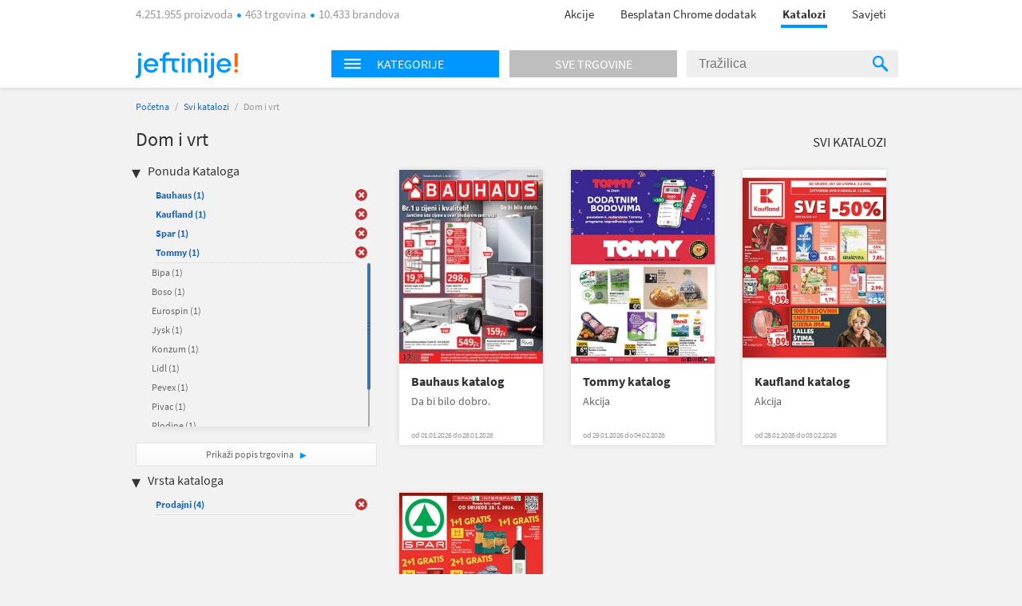

--- FILE ---
content_type: text/html; charset=utf-8
request_url: https://katalozi.jeftinije.hr/L1/4/dom-i-vrt?sel=127,81,82,74,51,40,314,5,9,31&tp=1
body_size: 10132
content:
<!DOCTYPE html>
<html xmlns:fb="http://ogp.me/ns/fb#" lang="hr-hr">
<head>
  <meta charset="utf-8" />
<script type="text/javascript">window.gdprAppliesGlobally=true;(function(){function n(e){if(!window.frames[e]){if(document.body&&document.body.firstChild){var t=document.body;var r=document.createElement("iframe");r.style.display="none";r.name=e;r.title=e;t.insertBefore(r,t.firstChild)}else{setTimeout(function(){n(e)},5)}}}function e(r,a,o,s,c){function e(e,t,r,n){if(typeof r!=="function"){return}if(!window[a]){window[a]=[]}var i=false;if(c){i=c(e,n,r)}if(!i){window[a].push({command:e,version:t,callback:r,parameter:n})}}e.stub=true;e.stubVersion=2;function t(n){if(!window[r]||window[r].stub!==true){return}if(!n.data){return}var i=typeof n.data==="string";var e;try{e=i?JSON.parse(n.data):n.data}catch(t){return}if(e[o]){var a=e[o];window[r](a.command,a.version,function(e,t){var r={};r[s]={returnValue:e,success:t,callId:a.callId};n.source.postMessage(i?JSON.stringify(r):r,"*")},a.parameter)}}if(typeof window[r]!=="function"){window[r]=e;if(window.addEventListener){window.addEventListener("message",t,false)}else{window.attachEvent("onmessage",t)}}}e("__uspapi","__uspapiBuffer","__uspapiCall","__uspapiReturn");n("__uspapiLocator");e("__tcfapi","__tcfapiBuffer","__tcfapiCall","__tcfapiReturn");n("__tcfapiLocator");(function(e){var t=document.createElement("link");t.rel="preconnect";t.as="script";var r=document.createElement("link");r.rel="dns-prefetch";r.as="script";var n=document.createElement("link");n.rel="preload";n.as="script";var i=document.createElement("script");i.id="spcloader";i.type="text/javascript";i["async"]=true;i.charset="utf-8";var a="https://sdk.privacy-center.org/"+e+"/loader.js?target="+document.location.hostname;if(window.didomiConfig&&window.didomiConfig.user){var o=window.didomiConfig.user;var s=o.country;var c=o.region;if(s){a=a+"&country="+s;if(c){a=a+"&region="+c}}}t.href="https://sdk.privacy-center.org/";r.href="https://sdk.privacy-center.org/";n.href=a;i.src=a;var d=document.getElementsByTagName("script")[0];d.parentNode.insertBefore(t,d);d.parentNode.insertBefore(r,d);d.parentNode.insertBefore(n,d);d.parentNode.insertBefore(i,d)})("a395b1ec-5200-4fcc-98ba-520bc8992f2b")})();</script>


  <title>Katalog za  Dom i vrt - katalozi.jeftinije.hr</title>
  <link rel="apple-touch-icon" sizes="57x57" href="https://omara.cdn-cnj.si/static/catalogues/live/hr/img/logo-icons/icon-57.png">
  <link rel="apple-touch-icon" sizes="60x60" href="https://omara.cdn-cnj.si/static/catalogues/live/hr/img/logo-icons/icon-60.png">
  <link rel="apple-touch-icon" sizes="72x72" href="https://omara.cdn-cnj.si/static/catalogues/live/hr/img/logo-icons/icon-72.png">
  <link rel="apple-touch-icon" sizes="76x76" href="https://omara.cdn-cnj.si/static/catalogues/live/hr/img/logo-icons/icon-76.png">
  <link rel="apple-touch-icon" sizes="114x114" href="https://omara.cdn-cnj.si/static/catalogues/live/hr/img/logo-icons/icon-114.png">
  <link rel="apple-touch-icon" sizes="120x120" href="https://omara.cdn-cnj.si/static/catalogues/live/hr/img/logo-icons/icon-120.png">
  <link rel="apple-touch-icon" sizes="144x144" href="https://omara.cdn-cnj.si/static/catalogues/live/hr/img/logo-icons/icon-144.png">
  <link rel="apple-touch-icon" sizes="152x152" href="https://omara.cdn-cnj.si/static/catalogues/live/hr/img/logo-icons/icon-152.png">
  <link rel="apple-touch-icon" sizes="180x180" href="https://omara.cdn-cnj.si/static/catalogues/live/hr/img/logo-icons/icon-180.png">
  
    <link rel="shortcut icon" href="https://omara.cdn-cnj.si/static/catalogues/live/hr/img/favicon.ico" type="image/x-icon">
    <link rel="icon" type="image/png" href="https://omara.cdn-cnj.si/static/catalogues/live/hr/img/favicon16x16.png" sizes="16x16">
    <link rel="icon" type="image/png" href="https://omara.cdn-cnj.si/static/catalogues/live/hr/img/favicon32x32.png" sizes="32x32">
    <link rel="icon" type="image/png" href="https://omara.cdn-cnj.si/static/catalogues/live/hr/img/favicon96x96.png" sizes="96x96">
    <link rel="icon" type="image/png" href="/android-chrome-192x192.png" sizes="192x192">
    <link rel="icon" type="image/png" href="/icon-512.png" sizes="512x512">
    <link rel="manifest" href="https://omara.cdn-cnj.si/static/catalogues/live/hr/static/manifest.json?v=4">
  <link rel="mask-icon" href="/safari-pinned-tab.svg?v=3" color="#faab1c">
  <meta name="msapplication-TileColor" content="#ffffff">
  <meta name="msapplication-TileImage" content="/mstile-144x144.png?v=3">
  <meta name="theme-color" content="#ffffff">
  <meta name="apple-mobile-web-app-title" content="katalozi.jeftinije.hr">
  <meta name="application-name" content="katalozi.jeftinije.hr">
    <link rel="canonical" href="https://katalozi.jeftinije.hr/L1/4/dom-i-vrt" />
  <meta name="description" content="Svi katalozi i letci za Dom i vrt na jednom mjestu. Pregledaj aktualnu ponudu omiljenih internet trgovina.">






  <script>
  var customPageViewEventData = {"page":{"category":{"ids":[4],"names":["Dom i vrt"]},"type":["catalog"]}};

  if(customPageViewEventData){
    if(Array.isArray(window.dataLayer)){
      window.dataLayer.push(customPageViewEventData);
      } else {
      window.dataLayer = [customPageViewEventData];
    }
  }

  if (typeof loadGTMOnce === 'undefined') {
    var loadGTMOnce = false;
  }
  var gtmLoaded = false;

  function loadGTMFunc() {
    if(!loadGTMOnce) {
      (function(d, s) {
        var containersToLoad = ['GTM-MHKFW34', 'GTM-PFZKVPVF'];
        var loadedCount = 0;

        function onContainerLoaded() {
          loadedCount++;
          if (loadedCount === containersToLoad.length) {
            window.dataLayer.push({
              'gtm.start': new Date().getTime(),
              event: 'gtm.js'
            });

            gtmLoaded = true;
            document.dispatchEvent(new Event('gtmLoaded'));
          }
        }

        containersToLoad.forEach(function(id) {
          var f = d.getElementsByTagName(s)[0];
          var j = d.createElement(s);
          j.async = true;
          j.src = 'https://www.googletagmanager.com/gtm.js?id=' + id;
          j.onload = onContainerLoaded;
          f.parentNode.insertBefore(j, f);
        });

      })(document, 'script');
      loadGTMOnce = true;
    }
  }
    
      window.didomiOnReady = window.didomiOnReady || [];
      window.didomiOnReady.push(function () {
        loadGTMFunc();
      });
    
</script>

  <script>
      var CataloguesUrl = 'https://katalozi.jeftinije.hr';
      var MediaUrl = 'https://omara.cdn-cnj.si/static/catalogues/live/hr';
  </script>

  <link rel="stylesheet" type="text/css" href="https://omara.cdn-cnj.si/static/catalogues/live/hr/buildStuff/main-style-76.0.0.0.css" /><link rel="stylesheet" type="text/css" href="https://omara.cdn-cnj.si/static/catalogues/live/hr/buildStuff/home-76.0.0.0.css" />
<link rel="stylesheet" type="text/css" href="https://images.cdn-cnj.si/fontawesome-pro-5.9.0/css/all.min.css" />
  <script src="https://ajax.googleapis.com/ajax/libs/jquery/1.9.0/jquery.min.js"></script>
  <script src="https://ajax.googleapis.com/ajax/libs/jqueryui/1.10.1/jquery-ui.min.js"></script>

  <script type="application/ld+json">
    {
    "@context": "http://schema.org",
    "@type": "WebSite",
    "url": "https://katalozi.jeftinije.hr",
    "potentialAction": {
    "@type": "SearchAction",
    "target": "https://katalozi.jeftinije.hr/Trazenje/Katalozi?q={search_term_string}",
    "query-input": "required name=search_term_string"
    }
    }
  </script>

</head>
<body style="zoom: 1;" id="body">
  <div id="wrapper">
<header>
  <nav>
    <div class="centered">
      <div class="centeredHeader">
        <span class="infoText">
4.251.955 proizvoda <span class="doty"></span> 463 trgovina <span class="doty"></span> 10.433 brandova        </span>
        <ul>
          <li>
            <a href="https://www.jeftinije.hr/Akcije" onclick="GaTrackEvent('mainMenu', 'click', 'sale');">
              Akcije
            </a>
          </li>
                      <li>
              <a href="http://partneri.jeftinije.hr/1-2-3-kupovina-s-jeftinije-hr_6/?utm_source=Katalozi&amp;utm_medium=HeaderLink&amp;utm_campaign=app_brand&amp;utm_content=app_brand_HeaderLink_LP6_122018" target="_blank">
                Besplatan Chrome dodatak
              </a>
            </li>
          <li class="active"><a href="https://katalozi.jeftinije.hr">Katalozi</a><span class="line"></span></li>
          <li><a href="https://www.jeftinije.hr/Savjeti">Savjeti</a></li>
        </ul>
      </div>
    </div>
  </nav>
</header>

    <div id="headerF" class="">
  <div class="centered">
    <div class="minWidth">
      <div class="logo">
        <a href="https://www.jeftinije.hr"><img alt="katalozi.jeftinije.hr" src="https://omara.cdn-cnj.si/static/catalogues/live/hr/img/ceneje-logo-black-new.svg" /></a>
      </div>
<div class="searchWidget">
  <div class="searchBox">
    <div class="hpCategories">
      <div id="categoriesNav" class="title">
        <img src="https://omara.cdn-cnj.si/static/catalogues/live/hr/img/MENU-BUTTON-header.png" alt="Menu button" width="22" height="14" />
        <h6>Kategorije</h6>
      </div>
      <a href="https://katalozi.jeftinije.hr/sve-trgovine">
        <div class="title gray">
          <h6>Sve trgovine</h6>
        </div>
      </a>
      <div class="categoriesResults">
        <div class="hpLeftBox">
          <ul>

                <li>
                  <a href="/L1/2/audio-video-foto">Audio, Video, Foto</a>
                </li>
                <li>
                  <a href="/L1/3/auto-moto">Auto-moto</a>
                </li>
                <li>
                  <a href="/L1/7/djecja-oprema">Dječja oprema</a>
                </li>
                <li>
                  <a href="/L1/4/dom-i-vrt">Dom i vrt</a>
                </li>
                <li>
                  <a href="/L1/13/graditeljstvo">Graditeljstvo</a>
                </li>
                <li>
                  <a href="/L1/5/ljepota-i-zdravlje">Ljepota i zdravlje</a>
                </li>
                <li>
                  <a href="/L1/6/odjeca-i-obuca">Odjeća i obuća</a>
                </li>
                <li>
                  <a href="/L1/8/racunala-i-oprema">Računala i oprema</a>
                </li>
                <li>
                  <a href="/L1/12/supermarketi-hrana-pice">Supermarketi (hrana, piće)</a>
                </li>
          </ul>
        </div>
      </div>
    </div>
    <div class="search">
<form action="/Trazenje/Katalozi" method="get">        <input type="text" name="q" id="q" autocomplete="off" placeholder="Tražilica" />
        <div class="inputSearchIcon">
          <div class="helper"></div>
          <img src="https://omara.cdn-cnj.si/static/catalogues/live/hr/img/SEARCH-ICON-Header-new.png" alt="Search icon" width="19" height="20" />
        </div>
</form>    </div>
  </div>
</div>

    </div>
  </div>
</div>
    <div class="centered">
      
<div id="mainContainer">
  <div class="white_contentThankYou" id="thankYouWrapper">
    <img src="" width="500" height="281"/>
  </div>
  <div id="mainContent">
  <div class="insideCon" data-custom-page-view-data="{&quot;page&quot;:{&quot;category&quot;:{&quot;ids&quot;:[4],&quot;names&quot;:[&quot;Dom i vrt&quot;]},&quot;type&quot;:[&quot;catalog&quot;]}}">
    <div class="breadcrumbs">
      <a href="https://katalozi.jeftinije.hr">Početna</a> / <a href="https://katalozi.jeftinije.hr/svi-katalozi">Svi katalozi</a> / <span>Dom i vrt</span>
    </div>
    <div class="topBanner">
      
       <div class='adunit' data-adunit='katalozi.jeftinije.hr/dom-i-vrt' id='BILLBOARD' style='display:none;'  data-dimensions='728x90,750x200,970x150,930x180,950x90,970x545,970x210,970x250,960x90,970x66,970x100,970x310,750x100,970x90,1280x720,1920x1080' data-targeting='{"position": "BILLBOARD"}'>
       </div>
      
    </div>
    <div class="insideMain">
      <div class="leftBox">
        <h1>Dom i vrt</h1>
        
        <div class="filters">
  <h4>Ponuda Kataloga</h4>
  <ul class="activeFilt">
      <li id="sel-9" class="activated">
        <a href="/L1/4/dom-i-vrt?sel=127,81,82,74,51,40,314,5,31&amp;tp=1">Bauhaus <span>(1)</span></a>
        <a href="/L1/4/dom-i-vrt?sel=127,81,82,74,51,40,314,5,31&amp;tp=1" class="delBtn">&nbsp;</a>
      </li>
      <li id="sel-51" class="activated">
        <a href="/L1/4/dom-i-vrt?sel=127,81,82,74,40,314,5,9,31&amp;tp=1">Kaufland <span>(1)</span></a>
        <a href="/L1/4/dom-i-vrt?sel=127,81,82,74,40,314,5,9,31&amp;tp=1" class="delBtn">&nbsp;</a>
      </li>
      <li id="sel-31" class="activated">
        <a href="/L1/4/dom-i-vrt?sel=127,81,82,74,51,40,314,5,9&amp;tp=1">Spar <span>(1)</span></a>
        <a href="/L1/4/dom-i-vrt?sel=127,81,82,74,51,40,314,5,9&amp;tp=1" class="delBtn">&nbsp;</a>
      </li>
      <li id="sel-40" class="activated">
        <a href="/L1/4/dom-i-vrt?sel=127,81,82,74,51,314,5,9,31&amp;tp=1">Tommy <span>(1)</span></a>
        <a href="/L1/4/dom-i-vrt?sel=127,81,82,74,51,314,5,9,31&amp;tp=1" class="delBtn">&nbsp;</a>
      </li>
  </ul>
  <div class="filtersBox">
    <div class="filtersVerticalScroll">
      <ul>
          <li id="sel-30">
            <a rel="" href="/L1/4/dom-i-vrt?sel=127,81,82,74,51,40,314,5,9,31,30&amp;tp=1">Bipa <span>(1)</span></a>
            <a rel="" href="/L1/4/dom-i-vrt?sel=127,81,82,74,51,40,314,5,9,31,30&amp;tp=1" class="delBtn">&nbsp;</a>
          </li>  
          <li id="sel-65">
            <a rel="" href="/L1/4/dom-i-vrt?sel=127,81,82,74,51,40,314,5,9,31,65&amp;tp=1">Boso <span>(1)</span></a>
            <a rel="" href="/L1/4/dom-i-vrt?sel=127,81,82,74,51,40,314,5,9,31,65&amp;tp=1" class="delBtn">&nbsp;</a>
          </li>  
          <li id="sel-341">
            <a rel="" href="/L1/4/dom-i-vrt?sel=127,81,82,74,51,40,314,5,9,31,341&amp;tp=1">Eurospin <span>(1)</span></a>
            <a rel="" href="/L1/4/dom-i-vrt?sel=127,81,82,74,51,40,314,5,9,31,341&amp;tp=1" class="delBtn">&nbsp;</a>
          </li>  
          <li id="sel-17">
            <a rel="" href="/L1/4/dom-i-vrt?sel=127,81,82,74,51,40,314,5,9,31,17&amp;tp=1">Jysk <span>(1)</span></a>
            <a rel="" href="/L1/4/dom-i-vrt?sel=127,81,82,74,51,40,314,5,9,31,17&amp;tp=1" class="delBtn">&nbsp;</a>
          </li>  
          <li id="sel-2">
            <a rel="" href="/L1/4/dom-i-vrt?sel=127,81,82,74,51,40,314,5,9,31,2&amp;tp=1">Konzum <span>(1)</span></a>
            <a rel="" href="/L1/4/dom-i-vrt?sel=127,81,82,74,51,40,314,5,9,31,2&amp;tp=1" class="delBtn">&nbsp;</a>
          </li>  
          <li id="sel-24">
            <a rel="" href="/L1/4/dom-i-vrt?sel=127,81,82,74,51,40,314,5,9,31,24&amp;tp=1">Lidl <span>(1)</span></a>
            <a rel="" href="/L1/4/dom-i-vrt?sel=127,81,82,74,51,40,314,5,9,31,24&amp;tp=1" class="delBtn">&nbsp;</a>
          </li>  
          <li id="sel-19">
            <a rel="" href="/L1/4/dom-i-vrt?sel=127,81,82,74,51,40,314,5,9,31,19&amp;tp=1">Pevex <span>(1)</span></a>
            <a rel="" href="/L1/4/dom-i-vrt?sel=127,81,82,74,51,40,314,5,9,31,19&amp;tp=1" class="delBtn">&nbsp;</a>
          </li>  
          <li id="sel-121">
            <a rel="" href="/L1/4/dom-i-vrt?sel=127,81,82,74,51,40,314,5,9,31,121&amp;tp=1">Pivac <span>(1)</span></a>
            <a rel="" href="/L1/4/dom-i-vrt?sel=127,81,82,74,51,40,314,5,9,31,121&amp;tp=1" class="delBtn">&nbsp;</a>
          </li>  
          <li id="sel-6">
            <a rel="" href="/L1/4/dom-i-vrt?sel=127,81,82,74,51,40,314,5,9,31,6&amp;tp=1">Plodine <span>(1)</span></a>
            <a rel="" href="/L1/4/dom-i-vrt?sel=127,81,82,74,51,40,314,5,9,31,6&amp;tp=1" class="delBtn">&nbsp;</a>
          </li>  
          <li id="sel-22">
            <a rel="" href="/L1/4/dom-i-vrt?sel=127,81,82,74,51,40,314,5,9,31,22&amp;tp=1">Prima <span>(1)</span></a>
            <a rel="" href="/L1/4/dom-i-vrt?sel=127,81,82,74,51,40,314,5,9,31,22&amp;tp=1" class="delBtn">&nbsp;</a>
          </li>  
          <li id="sel-21">
            <a rel="" href="/L1/4/dom-i-vrt?sel=127,81,82,74,51,40,314,5,9,31,21&amp;tp=1">Studenac <span>(1)</span></a>
            <a rel="" href="/L1/4/dom-i-vrt?sel=127,81,82,74,51,40,314,5,9,31,21&amp;tp=1" class="delBtn">&nbsp;</a>
          </li>  
      </ul>
    </div>
  </div>
  <a class="moreBtn" href="https://katalozi.jeftinije.hr/sve-trgovine">Prikaži popis trgovina </a>
  <h4 class="marginTop25">Vrsta kataloga</h4>
  <ul class="activeFilt">
      <li id="tp-1" class="activated">
        <a rel="" href="/L1/4/dom-i-vrt?sel=127,81,82,74,51,40,314,5,9,31">Prodajni <span>(4)</span></a>
        <a rel="" href="/L1/4/dom-i-vrt?sel=127,81,82,74,51,40,314,5,9,31" class="delBtn">&nbsp;</a>
      </li>
  </ul>
  <div class="filtersBox">
    <div class="filtersVerticalScroll">
      <ul>
      </ul>
    </div>
  </div>
</div>

        <div class="column1Banner">
          
       <div class='adunit' data-adunit='katalozi.jeftinije.hr/dom-i-vrt' id='BOX_DESKTOP_TOP' style='display:none;'  data-dimensions='300x250,300x300,250x250,200x200' data-targeting='{"position": "BOX_DESKTOP_TOP"}'>
       </div>
      
        </div>
      </div>
      <div class="rightBox">
        <div class="topBarLinks margin8">
          <a class="allCat" href="https://katalozi.jeftinije.hr/svi-katalozi">Svi katalozi</a>
        </div>
          <div class="col-5 margin15">
<div class="oneCat big">
  <div class="imgWrap" data-id="28233">
    <a href="https://katalozi.jeftinije.hr/Redirect/TopCatalogue?url=https://katalozi.jeftinije.hr/Katalog/28233/bauhaus-katalog-da-bi-bilo-dobro&amp;idC=28233&amp;idT=0">
      <img width="180" height="243" src="https://img.cdn-cnj.si/img/260/350/2O/2OdgeAz2LeFI" alt="Bauhaus katalog">
    </a>
  </div>
  <div class="content">
    <h2>
      <a href="https://katalozi.jeftinije.hr/Redirect/TopCatalogue?url=https://katalozi.jeftinije.hr/Katalog/28233/bauhaus-katalog-da-bi-bilo-dobro&amp;idC=28233&amp;idT=0">Bauhaus katalog</a>
    </h2>
    <p class="desc">Da bi bilo dobro.</p>
      <p class="date">od 01.01.2026 do 28.01.2026</p>
  </div>
  <div class="more">
    <a href="https://katalozi.jeftinije.hr/Redirect/TopCatalogue?url=https://katalozi.jeftinije.hr/Katalog/28233/bauhaus-katalog-da-bi-bilo-dobro&amp;idC=28233&amp;idT=0">Prelistaj  </a>
  </div>
    <input type="hidden" class="ltc" value="28233,0" />
</div>

<div class="oneCat big">
  <div class="imgWrap" data-id="28270">
    <a href="/Katalog/28270/tommy-katalog-akcija">
      <img width="180" height="243" src="https://img.cdn-cnj.si/img/260/350/yc/yceICDCXXFDC" alt="Tommy katalog">
    </a>
  </div>
  <div class="content">
    <h2>
      <a href="/Katalog/28270/tommy-katalog-akcija">Tommy katalog</a>
    </h2>
    <p class="desc">Akcija</p>
      <p class="date">od 29.01.2026 do 04.02.2026</p>
  </div>
  <div class="more">
    <a href="/Katalog/28270/tommy-katalog-akcija">Prelistaj  </a>
  </div>
</div>

<div class="oneCat big">
  <div class="imgWrap" data-id="28264">
    <a href="/Katalog/28264/kaufland-katalog-akcija">
      <img width="180" height="243" src="https://img.cdn-cnj.si/img/260/350/Tq/TqaynsOBOjXC" alt="Kaufland katalog">
    </a>
  </div>
  <div class="content">
    <h2>
      <a href="/Katalog/28264/kaufland-katalog-akcija">Kaufland katalog</a>
    </h2>
    <p class="desc">Akcija</p>
      <p class="date">od 28.01.2026 do 03.02.2026</p>
  </div>
  <div class="more">
    <a href="/Katalog/28264/kaufland-katalog-akcija">Prelistaj  </a>
  </div>
</div>

          </div>
          <div class="banner610x100">
            
       <div class='adunit' data-adunit='katalozi.jeftinije.hr/dom-i-vrt' id='ABRA_DESKTOP_TOP' style='display:none;'  data-dimensions='610x100,468x60' data-targeting='{"position": "ABRA_DESKTOP_TOP"}'>
       </div>
      
          </div>
          <div class="col-5 margin15">
<div class="oneCat big">
  <div class="imgWrap" data-id="28263">
    <a href="/Katalog/28263/spar-katalog-aktualni-letak">
      <img width="180" height="243" src="https://img.cdn-cnj.si/img/260/350/ns/nstegf6o2Znl" alt="Spar katalog">
    </a>
  </div>
  <div class="content">
    <h2>
      <a href="/Katalog/28263/spar-katalog-aktualni-letak">Spar katalog</a>
    </h2>
    <p class="desc">Aktualni letak</p>
      <p class="date">od 28.01.2026 do 10.02.2026</p>
  </div>
  <div class="more">
    <a href="/Katalog/28263/spar-katalog-aktualni-letak">Prelistaj  </a>
  </div>
</div>

          </div>
<div class="expBox">
  <div class="content">
    <h3 class="title">Zanimljivi proizvodi</h3>
    <div class="centerExposed">
      <div class="tab_content" style="display: block;">
          <div class="centerExposedProducts">
            <div class="centerPro">
              <div class="imgWrap">
                <a href="https://www.jeftinije.hr/Proizvod/3621577/grijanje-rashladni-uredzaji/peci-kamini-kotlovi/kamini/plamen-kamin-trenk" target="_blank" onclick="GaTrackEvent('cataloguesPage','exposedProducts','click')">
                  <img id="el_3621577" alt="PLAMEN kamin TRENK" src="https://img.cdn-cnj.si/img/100/100/16/16KJ5IHedQjv" border="0" width="100" height="100" />
                </a>
              </div>
              <a href="https://www.jeftinije.hr/Proizvod/3621577/grijanje-rashladni-uredzaji/peci-kamini-kotlovi/kamini/plamen-kamin-trenk" class="moreLink" target="_blank" onclick="GaTrackEvent('cataloguesPage','exposedProducts','click')">Više o proizvodu</a>
            </div>
            <p class="desc">
              <a href="https://www.jeftinije.hr/Proizvod/3621577/grijanje-rashladni-uredzaji/peci-kamini-kotlovi/kamini/plamen-kamin-trenk" target="_blank" title="PLAMEN kamin TRENK" onclick="GaTrackEvent('cataloguesPage','exposedProducts','click')">PLAMEN kamin TRENK</a>
            </p>
            <div class="storeP">
              <p>
                <a href="https://www.jeftinije.hr/Proizvod/3621577/grijanje-rashladni-uredzaji/peci-kamini-kotlovi/kamini/plamen-kamin-trenk" target="_blank" onclick="GaTrackEvent('cataloguesPage','exposedProducts','click')">u 2 trgovine
                </a>
              </p>
              <p><a href="https://www.jeftinije.hr/Proizvod/3621577/grijanje-rashladni-uredzaji/peci-kamini-kotlovi/kamini/plamen-kamin-trenk" target="_blank" onclick="GaTrackEvent('cataloguesPage','exposedProducts','click')">od <b>339,00 €</b></a></p>
            </div>
          </div>
          <div class="centerExposedProducts">
            <div class="centerPro">
              <div class="imgWrap">
                <a href="https://www.jeftinije.hr/Proizvod/8876359/bijela-tehnika/kuhanje/stednjaci/plamen-stednjak-850-glas-desni-krem" target="_blank" onclick="GaTrackEvent('cataloguesPage','exposedProducts','click')">
                  <img id="el_8876359" alt="PLAMEN štednjak 850 GLAS (desni), krem" src="https://img.cdn-cnj.si/img/100/100/fv/fvOHfArFdhyR" border="0" width="100" height="100" />
                </a>
              </div>
              <a href="https://www.jeftinije.hr/Proizvod/8876359/bijela-tehnika/kuhanje/stednjaci/plamen-stednjak-850-glas-desni-krem" class="moreLink" target="_blank" onclick="GaTrackEvent('cataloguesPage','exposedProducts','click')">Više o proizvodu</a>
            </div>
            <p class="desc">
              <a href="https://www.jeftinije.hr/Proizvod/8876359/bijela-tehnika/kuhanje/stednjaci/plamen-stednjak-850-glas-desni-krem" target="_blank" title="PLAMEN štednjak 850 GLAS (desni), krem" onclick="GaTrackEvent('cataloguesPage','exposedProducts','click')">PLAMEN štednjak 850 GLAS (desni), krem</a>
            </p>
            <div class="storeP">
              <p>
                <a href="https://www.jeftinije.hr/Proizvod/8876359/bijela-tehnika/kuhanje/stednjaci/plamen-stednjak-850-glas-desni-krem" target="_blank" onclick="GaTrackEvent('cataloguesPage','exposedProducts','click')">u 2 trgovine
                </a>
              </p>
              <p><a href="https://www.jeftinije.hr/Proizvod/8876359/bijela-tehnika/kuhanje/stednjaci/plamen-stednjak-850-glas-desni-krem" target="_blank" onclick="GaTrackEvent('cataloguesPage','exposedProducts','click')">od <b>738,00 €</b></a></p>
            </div>
          </div>
      </div>
    </div>
  </div>
</div>

      </div>
    </div>
  </div>
</div>

</div>
<div id="sidebar">
  <div class="rightBanner preventHide">

       <div class='adunit' data-adunit='katalozi.jeftinije.hr/dom-i-vrt' id='SKY_160_600' style='display:none;'  data-dimensions='160x600,120x600' data-targeting='{"position": "SKY_160_600"}'>
       </div>
      
  </div>
</div>

<div class="bgBanner">
  
       <div class='adunit' data-adunit='katalozi.jeftinije.hr/dom-i-vrt' id='BG' style='display:none;'  data-dimensions='1920x1000,1920x1080,1920x1060' data-targeting='{"position": "BG"}'>
       </div>
      
</div>

    </div>
<div class="footerBlack newsletter">
  <div class="minWidth">
<form action="/" method="post">      <p>
        <span class="footerMailTitle">Želiš primati kataloge omiljenih trgovaca čim izađu?</span>
        <br />
        <span class="footerMailSubTitle">Možeš ih prelistati uvijek, na mobitelu ili računalu.</span>
      </p>
      <p>

        <input name="__RequestVerificationToken" type="hidden" value="mDUNpH17kS-LGW2cP7jASr4U4lcx6IaQ5IQGa2ubvvuzQ9vid5O6mamMIWOP2qIvlyhB58jHnJetyaN2Ll_atGCDs8H74WrVa59u836D40g1" />
        
        <span class="input-container">
          <input class="mailInput" id="mailInput" name="mailInput" placeholder="Upiši svoju e-mail adresu" required="required" type="email" value="" />
          <span class="field-validation-valid qtip-validation" data-valmsg-for="mailInput" data-valmsg-replace="false">Upiši ispravan e-mail</span>
        </span>
        <input class="mailBtn" type="submit" value="Prijavi se "/>

      </p>
      <p class="footerMailOk">Tvoja prijava možda još nije potpuno dovršena. Ako se prijavljuješ prvi put, otvori svoj e-mail sandučić i klikni na poveznicu u poruci. Ne zaboravi provjeriti i neželjenu poštu.</p>
      <div class="footerMailingAfterStuff hidden">
        <p class="footerMailText">Dajem privolu da želim primati:</p>
        <p class="footerMailFail hide">* Izaberi barem jednu mogućnost.</p>
        <div class="footerMailBefore">
          <table>
            <tr>
              <td class="checkbox"><input type='checkbox' id="mcCatalogues" /><label for="mcCatalogues"></label> </td>
              <td>
                <p><b>Online kataloge i letke trgovaca</b> - mogu ih prelistati čim budu objavljeni</p>
              </td>
            </tr>
            <tr>
              <td class="checkbox"><input type='checkbox' id="mcPersonalized" /><label for="mcPersonalized"></label> </td>
              <td>
                <p><b>Personalizirane i relevantne ponude</b> proizvoda iz kategorija koje me zanimaju<br><i>(Kako bi ti mogli ponuditi prilagođeni sadržaj, na jeftinije.hr ćemo pratiti tvoje aktivnosti, analizirati zanimanje i koristiti profiliranje te automatizirano odlučivanje.)</i></p>
              </td>
            </tr>
            <tr>
              <td class="checkbox"><input type='checkbox' id="mcNews" /><label for="mcNews"></label> </td>
              <td>
                <p><b>Jeftinije.hr e-novosti</b> s predstavljanjem kategorija proizvoda, zanimljivim ponudama i savjetima za kupovinu te druge važne obavijesti korisnicima </p>
              </td>
            </tr>
          </table>
        </div>
        <p class="footerMailText"><a href="https://www.jeftinije.hr/pravila-privatnosti#purpose" rel="noopener" target="_blank">Svrha obrade</a>, način pohranjivanja i zaštite osobnih podataka i tvoja prava opisana su u <a href="https://www.jeftinije.hr/pravila-privatnosti" target="_blank">Pravilima o privatnosti</a>.</p>
      </div>
</form>  </div>
</div>

<footer>
  <div class="centered">
    <div class="mainInnerWidth">

      <ul>
        <li><img src="https://omara.cdn-cnj.si/static/catalogues/live/hr/img/ceneje-logo-white-new.svg" alt="katalozi.jeftinije.hr" /></li>
        <li class="small">Najveći hrvatski uspoređivač.<br>Prije svake kupovine provjeri 4.251.955 proizvoda iz 463 trgovina na jednom mjestu.</li>
          <li class="fbContainer">
            <a href="https://www.facebook.com/jeftinije.hr" target="_blank" rel="noopener">
              <i class="fab fa-facebook-square"></i>
            </a>
          </li>
                  <li class="ytContainer">
            <a href="https://www.youtube.com/user/JeftinijeHrVideo" target="_blank" rel="noopener">
              <i class="fab fa-youtube"></i>
            </a>
          </li>
                  <li class="instContainer">
            <a href="https://www.instagram.com/jeftinije.hr" target="_blank" rel="noopener">
              <i class="fab fa-instagram"></i>
            </a>
          </li>
        <div class="application-wrap">
          <a href="https://www.jeftinije.hr/mobilna-aplikacija" class="app-link">
            <span class="app-text">Instaliraj mobilnu aplikaciju Jeftinije.hr</span>
            <span class="app-icons">
              <i class="fab fa-android"></i>
              <i class="fab fa-apple"></i>
            </span>
          </a>
        </div>
      </ul>
      <ul>
        <li>O nama</li>
        <li><a href="https://www.jeftinije.hr/predstavljanje">Predstavljanje</a></li>
        <li><a href="https://www.jeftinije.hr/kultura-tvrtke">Kultura tvrtke</a></li>
        <li><a href="https://www.jeftinije.hr/centar-vijesti">Centar vijesti</a></li>
        <li><a href="https://www.jeftinije.hr/kontakt">Kontakt / Najčešća pitanja</a></li>
      </ul>
      <ul>
        <li>Za partnere</li>
        <li><a href="https://www.jeftinije.hr/oglasavanje">Oglašavanje</a></li>
        <li><a href="https://www.jeftinije.hr/registracija-internet-trgovine">Registrirajte trgovinu</a></li>
        <li><a href="https://www.jeftinije.hr/xml-specifikacije">Priprema Xml datoteke</a></li>
        <li><a href="https://www.certifiedshop.com/hr/oznaka-povjerenja?utm_source=jeftinijeHR&amp;amp;utm_medium=link&amp;amp;utm_campaign=HR_jeftinije_footer&amp;amp;utm_content=HR_jeftinije_footer_CertifiedShop_link">Certified Shop&#174;</a></li>
        <li><a href="http://partneri.jeftinije.hr/1-2-3-kupovina-s-jeftinije-hr_6/?utm_source=Katalozi&amp;utm_medium=HeaderLink&amp;utm_campaign=app_brand&amp;utm_content=app_brand_HeaderLink_LP6_122018">Dodatak za Chrome</a></li>
      </ul>
      <ul>
        <li>Pravna pitanja</li>
            <li><a href="https://www.jeftinije.hr/pravila-privatnosti">Pravila privatnosti</a></li>

        <li>
        <a href="https://www.jeftinije.hr/uvjeti-koristenja">Uvjeti korištenja</a>
          <li>
            <a href="javascript:Didomi.preferences.show()">Postavke kolačića</a>
          </li>
      </ul>
    </div>
  </div>
</footer>

<div class="footerBlack">
  <div class="minWidth">
    <span class="company"><a href="/o-jeftinije" target="_blank">&reg; 2026 sMind d.o.o.</a></span>

  </div>
</div>

  </div>
  <script src="https://omara.cdn-cnj.si/static/catalogues/live/hr/buildStuff/main-bundle-76.0.0.0.js"></script>

  
        <script>
          window.addEventListener("load",function () {
           if(typeof GA_Track != 'undefined'){
             for (var id = 0; id < GA_Account_IDs.length; id++) {
                  GA_Track(['bam', GA_Tracker_Names[id]], ['create', GA_Account_IDs[id]], ['pageview']);
              }
            }
          });

          var GA_Account_IDs = ['UA-15181333-1','UA-15181333-15'];
          var GA_Tracker_Names = ['GaGlobal_1','GaGlobal_2'];
        </script>
  <script async src='//www.google-analytics.com/analytics.js'></script>
  <script>
    window.ga = window.ga || function () { (ga.q = ga.q || []).push(arguments) };
    ga.l = +new Date;
  </script>

  
            <!-- Facebook Pixel Code -->
            <script>
            window.addEventListener("load",function() 
             {
                !function(f,b,e,v,n,t,s){if(f.fbq)return;n=f.fbq=function(){n.callMethod?
                n.callMethod.apply(n,arguments):n.queue.push(arguments)};if(!f._fbq)f._fbq=n;
                n.push=n;n.loaded=!0;n.version='2.0';n.queue=[];t=b.createElement(e);t.async=!0;
                t.src=v;s=b.getElementsByTagName(e)[0];s.parentNode.insertBefore(t,s)}(window,
                document,'script','//connect.facebook.net/en_US/fbevents.js');

                fbq('init', '134435233576001');
                fbq('track', "PageView");
                });
            </script>
            <noscript><img height="1" width="1" style="display:none" src="https://www.facebook.com/tr?id=134435233576001&ev=PageView&noscript=1" /></noscript>
            <!-- End Facebook Pixel Code -->
            

  <script>
    window.addEventListener("load",function() {
        if (typeof ($.dfp) != "undefined")
            $.dfp({
                dfpID: '21884983022',
                setTargeting: { "L1":"4","Page":"Products" }
            });
    });
  </script>

  <script>
      Ceneje.IdUser = 0;
  </script>

</body>
</html>
